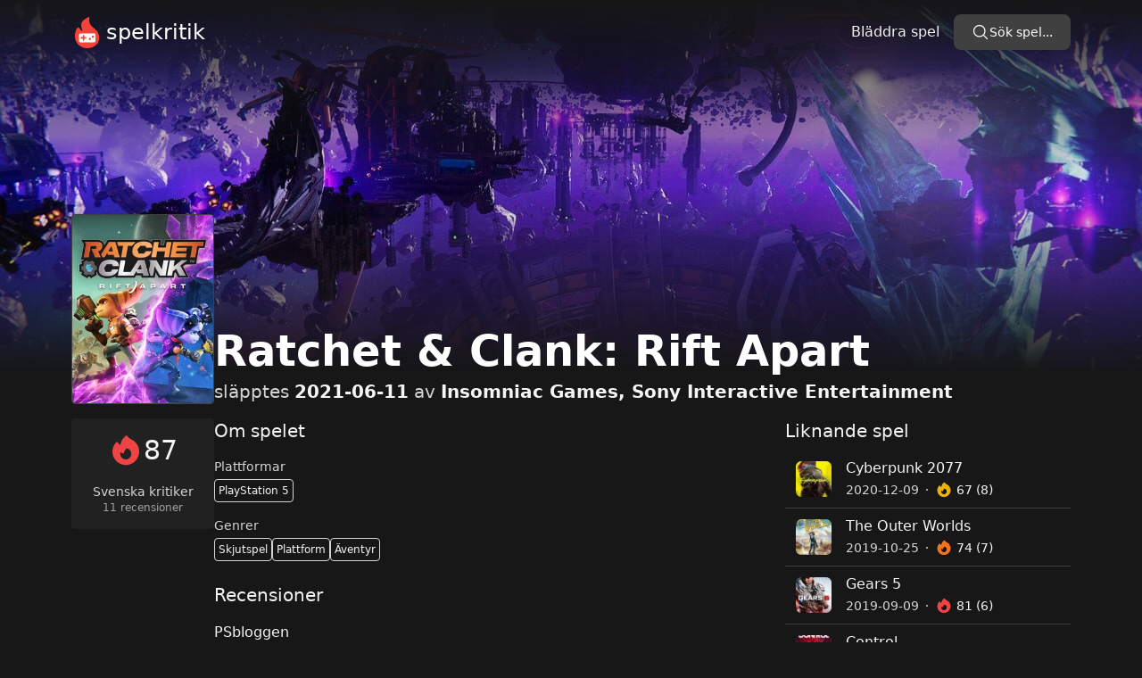

--- FILE ---
content_type: text/html
request_url: https://spelkritik.se/spel/ratchet-and-clank-rift-apart
body_size: 6211
content:
<!DOCTYPE html>
<html lang="sv">
	<head>
		<meta charset="utf-8" />
		<link rel="apple-touch-icon" sizes="180x180" href="../apple-touch-icon.png" />
		<link rel="icon" type="image/png" sizes="32x32" href="../favicon-32x32.png" />
		<link rel="icon" type="image/png" sizes="16x16" href="../favicon-16x16.png" />
		<link rel="manifest" href="/site.webmanifest" />
		<meta name="viewport" content="width=device-width" />
		<meta name="theme-color" content="#171717" />
		<meta name="format-detection" content="telephone=no" />
		<meta property="og:site_name" content="Spelkritik" />
		
		<link href="../_app/immutable/assets/0.Catbl6ku.css" rel="stylesheet"><title>Ratchet &amp; Clank: Rift Apart Recensioner | Spelkritik</title><!-- HEAD_svelte-1avwmlh_START --><meta property="og:title" content="Ratchet &amp; Clank: Rift Apart Recensioner | Spelkritik"><meta name="description" content="Ratchet &amp; Clank: Rift Apart har fått 11 recensioner. Läs mer för att lära dig vad de främsta kritikerna i Sverige säger."><meta property="og:description" content="Ratchet &amp; Clank: Rift Apart har fått 11 recensioner. Läs mer för att lära dig vad de främsta kritikerna i Sverige säger."><meta property="og:type" content="article"><meta property="og:url" content="https://spelkritik.se/spel/ratchet-and-clank-rift-apart"><meta name="twitter:card" content="summary_large_image"><meta property="og:image" content="https://images.igdb.com/igdb/image/upload/t_screenshot_med/scag36.jpg"><!-- HTML_TAG_START --><script type="application/ld+json">{"@context":"https://schema.org","@type":"VideoGame","name":"Ratchet & Clank: Rift Apart","aggregateRating":{"@type":"AggregateRating","ratingValue":8.7,"bestRating":10,"worstRating":0,"reviewCount":11},"review":[{"@type":"Review","url":"https://www.fz.se/recension/286771-ratchet-clank-rift-apart","publisher":{"@type":"Organization","name":"FZ"},"reviewBody":"Ratchet, Clank, Rivet och Kit drar in oss i en ny dimension – och nästa generation.","author":[{"@type":"Person","name":"\n\t\t\t\t\t\t\t\t\tFredrik Eriksson\n\t\t\t\t\t\t\t\t"}],"reviewRating":{"@type":"Rating","worstRating":0,"bestRating":5,"ratingValue":4}},{"@type":"Review","url":"https://www.gameelite.se/all-review-list/ratchet-clank-rift-apart/","publisher":{"@type":"Organization","name":"GameElite"},"reviewBody":"Vår favorit-Lombax och hans plåt-Niklas till följeslagare är tillbaka. Mycket action med gigantiska vapen utlovas.","author":[{"@type":"Person","name":"Mats Ernofsson"}],"reviewRating":{"@type":"Rating","worstRating":0,"bestRating":10,"ratingValue":9}},{"@type":"Review","url":"https://www.gamereactor.se/ratchet-clank-rift-apart-pc-1216113/","publisher":{"@type":"Organization","name":"Gamereactor"},"reviewBody":"Patrik har hoppat genom tid och rum i sitt första möte med den tidigare Sony-exklusiva serien av Insomniac Games och han är nöjd...","author":[{"@type":"Person","name":"Patrik Severin"}],"reviewRating":{"@type":"Rating","worstRating":0,"bestRating":10,"ratingValue":8}},{"@type":"Review","url":"https://www.moviezine.se/nyheter/recension-ratchet-clank-rift-apart","publisher":{"@type":"Organization","name":"MovieZine"},"reviewBody":"Det senaste actionpackade och färgglada äventyret erbjuder på många sätt mer \"Ratchet & Clank\", fast en långt mycket mer spektakulär och tekniskt imponerande upplevelse än vad vi är vana vid.","author":[{"@type":"Person","name":"Anders Eklöf"}]},{"@type":"Review","url":"https://www.nordlivpodcast.se/ratchet-clank-rift-apart/","publisher":{"@type":"Organization","name":"Nördliv"},"reviewBody":"Ratchet and Clank: Rift Apart är ett suveränt spel om du verkligen vill få ut det mesta av din Playstation 5. Här hålls det inte tillbaka av den tidigare generationen och skiner verkligen över det förra Ratchet and Clank. Det har ett roligt gameplay, bra historia och att vi får lära känna Rivet och hur kul det har varit att köra spelet gör att det här verkligen är ett spel av toppklass!","author":[{"@type":"Person","name":"Danny Larsen"}]},{"@type":"Review","url":"https://www.psbloggen.se/recensioner/recension-ratchet-clank-rift-apart-pc/","publisher":{"@type":"Organization","name":"PSbloggen"},"reviewBody":"När Ratchet & Clank: Rift Apart (9/10) visades första gången framhävdes det som ett av de primära exemplen på spel som enbart var möjliga med hårdvaran i PlayStation 5, och det är än idag en vä…","author":[{"@type":"Person","name":"Johan Lindros"}],"reviewRating":{"@type":"Rating","worstRating":0,"bestRating":10,"ratingValue":9}},{"@type":"Review","url":"https://www.senses.se/ratchet-clank-ps5-recension/","publisher":{"@type":"Organization","name":"Senses"},"reviewBody":"Efter fem år är våra plattformsfavoriter tillbaka till Sonys femte Playstation. Håller hypen och de extremt höga förväntningarna?","author":[{"@type":"Person","name":"senses.se"}],"reviewRating":{"@type":"Rating","worstRating":0,"bestRating":10,"ratingValue":9}},{"@type":"Review","url":"https://spelhubben.se/recensioner/ratchet-clank-rift-apart-recension/","publisher":{"@type":"Organization","name":"Spel Hubben"},"reviewBody":"Sedan avslöjandet i juni förra året har Ratchet & Clank: Rift Apart varit en av 2021’s mest efterlängtade titlar – och med goda skäl.","author":[{"@type":"Person","name":"MR X"}],"reviewRating":{"@type":"Rating","worstRating":0,"bestRating":10,"ratingValue":9}},{"@type":"Review","url":"https://spelkvall.se/recensioner/ratchet-clank-rift-apart/","publisher":{"@type":"Organization","name":"Spelkväll"},"reviewBody":"Ratchet & Clank: Rift Apart är ett explosivt och makalöst underhållande äventyr som visar vad Playstation 5 kan leverera. Den här konsolgenerationen känns ofattbart spännande just nu!","author":[{"@type":"Person","name":"Okänd"}],"reviewRating":{"@type":"Rating","worstRating":0,"bestRating":5,"ratingValue":4}},{"@type":"Review","url":"https://www.teknikhype.se/recension-ratchet-clank-rift-apart/","publisher":{"@type":"Organization","name":"Teknikhype"},"reviewBody":"Ratchet & Clank: Rift Apart är ett måste om man sitter på ett Playstation 5, ett spel med mycket äventyr men samtidigt en story som tror det eller ej blir intressant och man vill bara se mer och mer.","author":[{"@type":"Person","name":"Ivan Spoljaric"}],"reviewRating":{"@type":"Rating","worstRating":0,"bestRating":10,"ratingValue":9.5}},{"@type":"Review","url":"https://varvat.se/ratchet-clank-rift-apart-recension/","publisher":{"@type":"Organization","name":"Varvat"},"reviewBody":"Ratchet & Clank: Rift Apart är en otroligt imponerande killer app för Playstation 5. Fantastisk grafik, kul och varierande gameplay, vackra miljöer och en fartfylld story underhåller från start till stop och mer därtill! Bäst av allt är att spelet helt ärligt laddar på sekunden! Rift Apart är det första riktiga next gen-spelet!","author":[{"@type":"Person","name":"Daniel Rydelius"}],"reviewRating":{"@type":"Rating","worstRating":0,"bestRating":10,"ratingValue":9}}]}</script><!-- HTML_TAG_END --><!-- HEAD_svelte-1avwmlh_END -->
	</head>
	<body data-sveltekit-preload-data="hover" class="bg-neutral-900">
		<div style="display: contents">   <div class="container mx-auto flex h-screen flex-col justify-between text-neutral-100"><header><nav class="mb-2 flex flex-wrap items-center justify-between py-4 text-neutral-100 sm:space-x-4"><div class="flex grow items-center"><a href="/" class="inline-flex items-center text-white"><svg width="35" height="35" version="1.1" viewBox="0 0 856.57 1098" xmlns="http://www.w3.org/2000/svg"><g transform="translate(-190.03 -75.13)"><g transform="matrix(17.712 0 0 17.712 154.58 143.42)"><path d="m48.802 28.959c-4.7465-12.335-21.647-13-17.565-30.928 0.30232-1.3303-1.1186-2.3582-2.2675-1.6628-10.974 6.4698-18.307 10.037-11.686 27.028 0.5442 1.3907-2.048 0.0085-3.227-0.89872-2.7351-2.1011-3.5565-8.8417-7.913-3.3033-2.0558 3.1442-4.1419 8.2233-4.1419 15.872 1.1489 16.93 15.449 22.13 20.589 22.796 7.3466 0.93721 15.298-0.42326 21.012-5.6535 6.2884-5.8349 8.5861-15.147 5.2-23.249z" fill="#f44336" stroke-width="3.0233"></path><g transform="matrix(1.4807 0 0 1.4807 9.1425 23.871)" fill="#fff"><path d="m20.857 3.2903h-18c-1.1 0-2 0.9-2 2v8c0 1.1 0.9 2 2 2h18c1.1 0 2-0.9 2-2v-8c0-1.1-0.9-2-2-2zm-11 7h-2v2c0 0.55-0.45 1-1 1s-1-0.45-1-1v-2h-2c-0.55 0-1-0.45-1-1 0-0.55 0.45-1 1-1h2v-2c0-0.55 0.45-1 1-1s1 0.45 1 1v2h2c0.55 0 1 0.45 1 1 0 0.55-0.45 1-1 1zm5.5 2c-0.83 0-1.5-0.67-1.5-1.5 0-0.83 0.67-1.5 1.5-1.5s1.5 0.67 1.5 1.5c0 0.83-0.67 1.5-1.5 1.5zm4-3c-0.83 0-1.5-0.67-1.5-1.5s0.67-1.5 1.5-1.5 1.5 0.67 1.5 1.5-0.67 1.5-1.5 1.5z" fill="#fff"></path></g></g><text fill="#000000" font-family="sans-serif" font-size="40px" style="line-height:1.25;shape-inside:url(#rect7639);white-space:pre" xml:space="preserve"></text></g></svg> <span class="ml-1 text-2xl" data-svelte-h="svelte-ln67pe">spelkritik</span></a></div> <div class="flex items-center space-x-4"><a href="/bladdra/alla/alla-tider/datum" class="py-2 hover:underline" data-svelte-h="svelte-gl2zni">Bläddra spel</a> <button class="sm:hidden"><svg xmlns="http://www.w3.org/2000/svg" viewBox="0 0 24 24" fill="currentColor" class="h-6 w-6"><path fill-rule="evenodd" d="M3 6.75A.75.75 0 013.75 6h16.5a.75.75 0 010 1.5H3.75A.75.75 0 013 6.75zM3 12a.75.75 0 01.75-.75h16.5a.75.75 0 010 1.5H3.75A.75.75 0 013 12zm0 5.25a.75.75 0 01.75-.75h16.5a.75.75 0 010 1.5H3.75a.75.75 0 01-.75-.75z" clip-rule="evenodd"></path></svg></button></div> <div class="flex w-full flex-col pt-2 sm:flex sm:w-auto sm:flex-row sm:space-x-4 sm:pt-0 hidden"> <div class="mt-2 sm:mt-0"><button class="w-full rounded-lg px-5 py-2.5 text-center text-sm font-medium text-white   bg-neutral-700 hover:bg-neutral-600"><div class="flex gap-2"><div class="h-5 w-5"><svg xmlns="http://www.w3.org/2000/svg" fill="none" viewBox="0 0 24 24" stroke-width="1.5" stroke="currentColor" class="h-full w-full"><path stroke-linecap="round" stroke-linejoin="round" d="M21 21l-5.197-5.197m0 0A7.5 7.5 0 105.196 5.196a7.5 7.5 0 0010.607 10.607z"></path></svg></div> <span class="whitespace-nowrap" data-svelte-h="svelte-1nwe3cc">Sök spel...</span></div></button></div></div></nav> </header> <main class="mb-auto"> <img src="https://images.igdb.com/igdb/image/upload/t_screenshot_huge/scag36.jpg" alt="" class="absolute left-0 top-0 -z-10 h-[26rem] w-full object-cover opacity-50 md:opacity-100" width="1280" height="720" srcset="https://images.igdb.com/igdb/image/upload/t_screenshot_huge/scag36.jpg 1280w,
			https://images.igdb.com/igdb/image/upload/t_screenshot_big/scag36.jpg 940w,
			https://images.igdb.com/igdb/image/upload/t_screenshot_med/scag36.jpg 555w" sizes="100vw"> <div class="absolute left-0 top-0 -z-10 h-[26rem] w-full bg-gradient-to-t from-neutral-900 via-transparent to-neutral-900 object-cover"></div> <div class="flex items-start gap-4 md:mt-40 md:items-end lg:gap-8"><img src="https://images.igdb.com/igdb/image/upload/t_cover_big/co2str.jpg" alt="Ratchet &amp; Clank: Rift Apart" class="aspect-3/4 min-h-[10rem] w-32 rounded border border-neutral-700 md:w-40" width="264" height="352"> <div><h1 class="mb-2 text-xl font-bold text-white sm:text-2xl md:text-4xl lg:text-5xl">Ratchet &amp; Clank: Rift Apart</h1> <p class="text-neutral-300 md:text-xl"><span>släpptes</span> <span class="font-bold text-neutral-100">2021-06-11</span>
			av
			<span class="font-bold text-neutral-100">Insomniac Games, Sony Interactive Entertainment</span></p></div></div> <div class="mt-4 flex flex-col gap-4 md:flex-row lg:gap-8"><div class="grid h-fit w-full shrink-0 grid-cols-2 justify-center gap-x-8 gap-y-4 rounded bg-neutral-800/70 p-4 md:w-40 md:grid-cols-1 md:flex-col md:gap-4"><div class="rounded md:order-2 md:text-center"><p class="text-sm text-neutral-300" data-svelte-h="svelte-483ztc">Svenska kritiker</p> <p class="text-xs text-neutral-400">11 recensioner</p></div> <div class="rounded text-right md:order-1 md:text-center"><div class="flex items-center justify-end gap-1 text-3xl md:justify-center"><div class="h-10 w-10 text-red-500"><svg xmlns="http://www.w3.org/2000/svg" viewBox="0 0 24 24" fill="currentColor" class="h-full w-full"><path fill-rule="evenodd" d="M12.963 2.286a.75.75 0 00-1.071-.136 9.742 9.742 0 00-3.539 6.177A7.547 7.547 0 016.648 6.61a.75.75 0 00-1.152-.082A9 9 0 1015.68 4.534a7.46 7.46 0 01-2.717-2.248zM15.75 14.25a3.75 3.75 0 11-7.313-1.172c.628.465 1.35.81 2.133 1a5.99 5.99 0 011.925-3.545 3.75 3.75 0 013.255 3.717z" clip-rule="evenodd"></path></svg></div> <span>87</span></div></div></div> <div class="flex w-full flex-col gap-4 lg:gap-8 xl:flex-row"><div class="xl:w-2/3"><h2 class="mb-4 text-xl" data-svelte-h="svelte-tnvd9q">Om spelet</h2> <div class="mb-4"><h3 class="mb-1 text-sm text-neutral-300" data-svelte-h="svelte-1h5nsh3">Plattformar</h3> <div class="flex flex-wrap gap-2 text-xs text-neutral-100"><span class="whitespace-nowrap rounded border border-neutral-300 p-1">PlayStation 5</span></div></div> <div><h3 class="mb-1 text-sm text-neutral-300" data-svelte-h="svelte-cle9g0">Genrer</h3> <div class="flex flex-wrap gap-2 text-xs text-neutral-100"><span class="whitespace-nowrap rounded border border-neutral-300 p-1">Skjutspel</span><span class="whitespace-nowrap rounded border border-neutral-300 p-1">Plattform</span><span class="whitespace-nowrap rounded border border-neutral-300 p-1">Äventyr</span></div></div> <h2 class="mt-6 text-xl" data-svelte-h="svelte-1l7zz12">Recensioner</h2> <div class="divide-y divide-neutral-700"> <div class="py-4"><h3>PSbloggen</h3> <h4 class="mb-2 text-sm capitalize text-neutral-400">johan lindros</h4> <p>9 / 10</p> <p class="line-clamp-3 text-sm text-neutral-400">När Ratchet &amp; Clank: Rift Apart (9/10) visades första gången framhävdes det som ett av de primära exemplen på spel som enbart var möjliga med hårdvaran i PlayStation 5, och det är än idag en vä…</p> <div class="mt-2 flex items-center gap-2"> <a href="https://www.psbloggen.se/recensioner/recension-ratchet-clank-rift-apart-pc/" target="_blank" rel="noopener" class="text-sm text-rose-400 hover:text-rose-300">Läs hela recensionen</a> <div class="h-4 w-4"><svg xmlns="http://www.w3.org/2000/svg" fill="none" viewBox="0 0 24 24" stroke-width="1.5" stroke="currentColor" class="h-full w-full"><path stroke-linecap="round" stroke-linejoin="round" d="M13.5 6H5.25A2.25 2.25 0 003 8.25v10.5A2.25 2.25 0 005.25 21h10.5A2.25 2.25 0 0018 18.75V10.5m-10.5 6L21 3m0 0h-5.25M21 3v5.25"></path></svg> </div></div> </div><div class="py-4"><h3>Gamereactor</h3> <h4 class="mb-2 text-sm capitalize text-neutral-400">patrik severin</h4> <p>8 / 10</p> <p class="line-clamp-3 text-sm text-neutral-400">Patrik har hoppat genom tid och rum i sitt första möte med den tidigare Sony-exklusiva serien av Insomniac Games och han är nöjd...</p> <div class="mt-2 flex items-center gap-2"> <a href="https://www.gamereactor.se/ratchet-clank-rift-apart-pc-1216113/" target="_blank" rel="noopener" class="text-sm text-rose-400 hover:text-rose-300">Läs hela recensionen</a> <div class="h-4 w-4"><svg xmlns="http://www.w3.org/2000/svg" fill="none" viewBox="0 0 24 24" stroke-width="1.5" stroke="currentColor" class="h-full w-full"><path stroke-linecap="round" stroke-linejoin="round" d="M13.5 6H5.25A2.25 2.25 0 003 8.25v10.5A2.25 2.25 0 005.25 21h10.5A2.25 2.25 0 0018 18.75V10.5m-10.5 6L21 3m0 0h-5.25M21 3v5.25"></path></svg> </div></div> </div><div class="py-4"><h3>Varvat</h3> <h4 class="mb-2 text-sm capitalize text-neutral-400">daniel rydelius</h4> <p>9 / 10</p> <p class="line-clamp-3 text-sm text-neutral-400">Ratchet &amp; Clank: Rift Apart är en otroligt imponerande killer app för Playstation 5. Fantastisk grafik, kul och varierande gameplay, vackra miljöer och en fartfylld story underhåller från start till stop och mer därtill! Bäst av allt är att spelet helt ärligt laddar på sekunden! Rift Apart är det första riktiga next gen-spelet!</p> <div class="mt-2 flex items-center gap-2"> <a href="https://varvat.se/ratchet-clank-rift-apart-recension/" target="_blank" rel="noopener" class="text-sm text-rose-400 hover:text-rose-300">Läs hela recensionen</a> <div class="h-4 w-4"><svg xmlns="http://www.w3.org/2000/svg" fill="none" viewBox="0 0 24 24" stroke-width="1.5" stroke="currentColor" class="h-full w-full"><path stroke-linecap="round" stroke-linejoin="round" d="M13.5 6H5.25A2.25 2.25 0 003 8.25v10.5A2.25 2.25 0 005.25 21h10.5A2.25 2.25 0 0018 18.75V10.5m-10.5 6L21 3m0 0h-5.25M21 3v5.25"></path></svg> </div></div> </div><div class="py-4"><h3>Spel Hubben</h3> <h4 class="mb-2 text-sm capitalize text-neutral-400">mr x</h4> <p>9 / 10</p> <p class="line-clamp-3 text-sm text-neutral-400">Sedan avslöjandet i juni förra året har Ratchet &amp; Clank: Rift Apart varit en av 2021’s mest efterlängtade titlar – och med goda skäl.</p> <div class="mt-2 flex items-center gap-2"> <a href="https://spelhubben.se/recensioner/ratchet-clank-rift-apart-recension/" target="_blank" rel="noopener" class="text-sm text-rose-400 hover:text-rose-300">Läs hela recensionen</a> <div class="h-4 w-4"><svg xmlns="http://www.w3.org/2000/svg" fill="none" viewBox="0 0 24 24" stroke-width="1.5" stroke="currentColor" class="h-full w-full"><path stroke-linecap="round" stroke-linejoin="round" d="M13.5 6H5.25A2.25 2.25 0 003 8.25v10.5A2.25 2.25 0 005.25 21h10.5A2.25 2.25 0 0018 18.75V10.5m-10.5 6L21 3m0 0h-5.25M21 3v5.25"></path></svg> </div></div> </div></div> <div class="text-center"><button class="text-neutral-300 hover:text-neutral-100">Visa alla recensioner (11)</button></div>  <h2 class="my-4 text-xl" data-svelte-h="svelte-10gm9tm">Videos</h2> <div class="grid grid-cols-2 gap-2"><button><img src="https://img.youtube.com/vi/LjuAi3WVlqk/mqdefault.jpg" alt="Game trailer" class="aspect-video w-full rounded border border-neutral-700 hover:border-neutral-600" width="320" height="180"> </button><button><img src="https://img.youtube.com/vi/tS0dl8KEbng/mqdefault.jpg" alt="Game trailer" class="aspect-video w-full rounded border border-neutral-700 hover:border-neutral-600" width="320" height="180"> </button><button><img src="https://img.youtube.com/vi/9aJK8K_NnTE/mqdefault.jpg" alt="Game trailer" class="aspect-video w-full rounded border border-neutral-700 hover:border-neutral-600" width="320" height="180"> </button></div>  <h2 class="my-4 text-xl mt-8" data-svelte-h="svelte-j2rah6">Screenshots</h2> <div class="grid grid-cols-2 gap-2"><button><img src="https://images.igdb.com/igdb/image/upload/t_screenshot_med/scag38.jpg" alt="Game screenshot" class="aspect-video w-full rounded border border-neutral-700 hover:border-neutral-600" width="320" height="180"> </button><button><img src="https://images.igdb.com/igdb/image/upload/t_screenshot_med/scag37.jpg" alt="Game screenshot" class="aspect-video w-full rounded border border-neutral-700 hover:border-neutral-600" width="320" height="180"> </button><button><img src="https://images.igdb.com/igdb/image/upload/t_screenshot_med/scag36.jpg" alt="Game screenshot" class="aspect-video w-full rounded border border-neutral-700 hover:border-neutral-600" width="320" height="180"> </button><button><img src="https://images.igdb.com/igdb/image/upload/t_screenshot_med/scag35.jpg" alt="Game screenshot" class="aspect-video w-full rounded border border-neutral-700 hover:border-neutral-600" width="320" height="180"> </button></div> </div> <div class="my-4 xl:my-0 xl:w-1/3"><h2 class="mb-2 text-xl" data-svelte-h="svelte-vxxvwf">Liknande spel</h2> <ul class="divide-y divide-neutral-700"><article><a href="/spel/cyberpunk-2077" class="flex items-center space-x-4 px-3 py-2 hover:backdrop-brightness-150"><img src="//images.igdb.com/igdb/image/upload/t_thumb/co4hk8.jpg" alt="" width="40" height="40" class="aspect-square flex-none rounded-md bg-neutral-600"> <div class="relative min-w-0 flex-auto"><h2 class="truncate text-neutral-100">Cyberpunk 2077</h2> <dl class="flex flex-wrap text-sm font-medium leading-6"><div class="text-neutral-300"><dt class="sr-only" data-svelte-h="svelte-17x0wjc">År</dt> <dd>2020-12-09</dd> </div><div class="flex items-center"><svg width="2" height="2" fill="currentColor" class="mx-2 text-neutral-300" aria-hidden="true"><circle cx="1" cy="1" r="1"></circle></svg> </div><div class="flex items-center space-x-1"><dt class="text-yellow-500"><span class="sr-only" data-svelte-h="svelte-ftji8v">Kritiker betyg</span> <div class="h-5 w-5"><svg xmlns="http://www.w3.org/2000/svg" viewBox="0 0 24 24" fill="currentColor" class="h-full w-full"><path fill-rule="evenodd" d="M12.963 2.286a.75.75 0 00-1.071-.136 9.742 9.742 0 00-3.539 6.177A7.547 7.547 0 016.648 6.61a.75.75 0 00-1.152-.082A9 9 0 1015.68 4.534a7.46 7.46 0 01-2.717-2.248zM15.75 14.25a3.75 3.75 0 11-7.313-1.172c.628.465 1.35.81 2.133 1a5.99 5.99 0 011.925-3.545 3.75 3.75 0 013.255 3.717z" clip-rule="evenodd"></path></svg></div></dt> <dd>67 (8)</dd></div></dl></div></a></article><article><a href="/spel/the-outer-worlds" class="flex items-center space-x-4 px-3 py-2 hover:backdrop-brightness-150"><img src="//images.igdb.com/igdb/image/upload/t_thumb/co2eew.jpg" alt="" width="40" height="40" class="aspect-square flex-none rounded-md bg-neutral-600"> <div class="relative min-w-0 flex-auto"><h2 class="truncate text-neutral-100">The Outer Worlds</h2> <dl class="flex flex-wrap text-sm font-medium leading-6"><div class="text-neutral-300"><dt class="sr-only" data-svelte-h="svelte-17x0wjc">År</dt> <dd>2019-10-25</dd> </div><div class="flex items-center"><svg width="2" height="2" fill="currentColor" class="mx-2 text-neutral-300" aria-hidden="true"><circle cx="1" cy="1" r="1"></circle></svg> </div><div class="flex items-center space-x-1"><dt class="text-orange-500"><span class="sr-only" data-svelte-h="svelte-ftji8v">Kritiker betyg</span> <div class="h-5 w-5"><svg xmlns="http://www.w3.org/2000/svg" viewBox="0 0 24 24" fill="currentColor" class="h-full w-full"><path fill-rule="evenodd" d="M12.963 2.286a.75.75 0 00-1.071-.136 9.742 9.742 0 00-3.539 6.177A7.547 7.547 0 016.648 6.61a.75.75 0 00-1.152-.082A9 9 0 1015.68 4.534a7.46 7.46 0 01-2.717-2.248zM15.75 14.25a3.75 3.75 0 11-7.313-1.172c.628.465 1.35.81 2.133 1a5.99 5.99 0 011.925-3.545 3.75 3.75 0 013.255 3.717z" clip-rule="evenodd"></path></svg></div></dt> <dd>74 (7)</dd></div></dl></div></a></article><article><a href="/spel/gears-5" class="flex items-center space-x-4 px-3 py-2 hover:backdrop-brightness-150"><img src="//images.igdb.com/igdb/image/upload/t_thumb/co2oz5.jpg" alt="" width="40" height="40" class="aspect-square flex-none rounded-md bg-neutral-600"> <div class="relative min-w-0 flex-auto"><h2 class="truncate text-neutral-100">Gears 5</h2> <dl class="flex flex-wrap text-sm font-medium leading-6"><div class="text-neutral-300"><dt class="sr-only" data-svelte-h="svelte-17x0wjc">År</dt> <dd>2019-09-09</dd> </div><div class="flex items-center"><svg width="2" height="2" fill="currentColor" class="mx-2 text-neutral-300" aria-hidden="true"><circle cx="1" cy="1" r="1"></circle></svg> </div><div class="flex items-center space-x-1"><dt class="text-red-500"><span class="sr-only" data-svelte-h="svelte-ftji8v">Kritiker betyg</span> <div class="h-5 w-5"><svg xmlns="http://www.w3.org/2000/svg" viewBox="0 0 24 24" fill="currentColor" class="h-full w-full"><path fill-rule="evenodd" d="M12.963 2.286a.75.75 0 00-1.071-.136 9.742 9.742 0 00-3.539 6.177A7.547 7.547 0 016.648 6.61a.75.75 0 00-1.152-.082A9 9 0 1015.68 4.534a7.46 7.46 0 01-2.717-2.248zM15.75 14.25a3.75 3.75 0 11-7.313-1.172c.628.465 1.35.81 2.133 1a5.99 5.99 0 011.925-3.545 3.75 3.75 0 013.255 3.717z" clip-rule="evenodd"></path></svg></div></dt> <dd>81 (6)</dd></div></dl></div></a></article><article><a href="/spel/control" class="flex items-center space-x-4 px-3 py-2 hover:backdrop-brightness-150"><img src="//images.igdb.com/igdb/image/upload/t_thumb/co2evj.jpg" alt="" width="40" height="40" class="aspect-square flex-none rounded-md bg-neutral-600"> <div class="relative min-w-0 flex-auto"><h2 class="truncate text-neutral-100">Control</h2> <dl class="flex flex-wrap text-sm font-medium leading-6"><div class="text-neutral-300"><dt class="sr-only" data-svelte-h="svelte-17x0wjc">År</dt> <dd>2019-08-27</dd> </div><div class="flex items-center"><svg width="2" height="2" fill="currentColor" class="mx-2 text-neutral-300" aria-hidden="true"><circle cx="1" cy="1" r="1"></circle></svg> </div><div class="flex items-center space-x-1"><dt class="text-orange-500"><span class="sr-only" data-svelte-h="svelte-ftji8v">Kritiker betyg</span> <div class="h-5 w-5"><svg xmlns="http://www.w3.org/2000/svg" viewBox="0 0 24 24" fill="currentColor" class="h-full w-full"><path fill-rule="evenodd" d="M12.963 2.286a.75.75 0 00-1.071-.136 9.742 9.742 0 00-3.539 6.177A7.547 7.547 0 016.648 6.61a.75.75 0 00-1.152-.082A9 9 0 1015.68 4.534a7.46 7.46 0 01-2.717-2.248zM15.75 14.25a3.75 3.75 0 11-7.313-1.172c.628.465 1.35.81 2.133 1a5.99 5.99 0 011.925-3.545 3.75 3.75 0 013.255 3.717z" clip-rule="evenodd"></path></svg></div></dt> <dd>76 (6)</dd></div></dl></div></a></article><article><a href="/spel/wolfenstein-youngblood" class="flex items-center space-x-4 px-3 py-2 hover:backdrop-brightness-150"><img src="//images.igdb.com/igdb/image/upload/t_thumb/co21by.jpg" alt="" width="40" height="40" class="aspect-square flex-none rounded-md bg-neutral-600"> <div class="relative min-w-0 flex-auto"><h2 class="truncate text-neutral-100">Wolfenstein: Youngblood</h2> <dl class="flex flex-wrap text-sm font-medium leading-6"><div class="text-neutral-300"><dt class="sr-only" data-svelte-h="svelte-17x0wjc">År</dt> <dd>2019-07-25</dd> </div><div class="flex items-center"><svg width="2" height="2" fill="currentColor" class="mx-2 text-neutral-300" aria-hidden="true"><circle cx="1" cy="1" r="1"></circle></svg> </div><div class="flex items-center space-x-1"><dt class="text-yellow-500"><span class="sr-only" data-svelte-h="svelte-ftji8v">Kritiker betyg</span> <div class="h-5 w-5"><svg xmlns="http://www.w3.org/2000/svg" viewBox="0 0 24 24" fill="currentColor" class="h-full w-full"><path fill-rule="evenodd" d="M12.963 2.286a.75.75 0 00-1.071-.136 9.742 9.742 0 00-3.539 6.177A7.547 7.547 0 016.648 6.61a.75.75 0 00-1.152-.082A9 9 0 1015.68 4.534a7.46 7.46 0 01-2.717-2.248zM15.75 14.25a3.75 3.75 0 11-7.313-1.172c.628.465 1.35.81 2.133 1a5.99 5.99 0 011.925-3.545 3.75 3.75 0 013.255 3.717z" clip-rule="evenodd"></path></svg></div></dt> <dd>50 (4)</dd></div></dl></div></a></article><article><a href="/spel/remnant-from-the-ashes" class="flex items-center space-x-4 px-3 py-2 hover:backdrop-brightness-150"><img src="//images.igdb.com/igdb/image/upload/t_thumb/co1m4w.jpg" alt="" width="40" height="40" class="aspect-square flex-none rounded-md bg-neutral-600"> <div class="relative min-w-0 flex-auto"><h2 class="truncate text-neutral-100">Remnant: From the Ashes</h2> <dl class="flex flex-wrap text-sm font-medium leading-6"><div class="text-neutral-300"><dt class="sr-only" data-svelte-h="svelte-17x0wjc">År</dt> <dd>2019-08-20</dd> </div><div class="flex items-center"><svg width="2" height="2" fill="currentColor" class="mx-2 text-neutral-300" aria-hidden="true"><circle cx="1" cy="1" r="1"></circle></svg> </div><div class="flex items-center space-x-1"><dt class="text-yellow-500"><span class="sr-only" data-svelte-h="svelte-ftji8v">Kritiker betyg</span> <div class="h-5 w-5"><svg xmlns="http://www.w3.org/2000/svg" viewBox="0 0 24 24" fill="currentColor" class="h-full w-full"><path fill-rule="evenodd" d="M12.963 2.286a.75.75 0 00-1.071-.136 9.742 9.742 0 00-3.539 6.177A7.547 7.547 0 016.648 6.61a.75.75 0 00-1.152-.082A9 9 0 1015.68 4.534a7.46 7.46 0 01-2.717-2.248zM15.75 14.25a3.75 3.75 0 11-7.313-1.172c.628.465 1.35.81 2.133 1a5.99 5.99 0 011.925-3.545 3.75 3.75 0 013.255 3.717z" clip-rule="evenodd"></path></svg></div></dt> <dd>65 (3)</dd></div></dl></div></a></article></ul> <h2 class="mb-2 mt-4 text-xl" data-svelte-h="svelte-1l6fd0l">Senaste spelen</h2> <ul class="divide-y divide-neutral-700"></ul></div></div></div></main> <footer class="mt-8 border-t border-neutral-700 py-4 text-center" data-svelte-h="svelte-1i9ugeb"><div class="mb-2 text-rose-400"><a href="/om-oss" class="px-1 hover:text-rose-300">Om Spelkritik.se</a> <a href="https://twitter.com/SpelkritikSE" target="_blank" rel="noreferrer" class="px-1 hover:text-rose-300">Twitter</a> <a href="https://discord.gg/AmhXTpGfZ2" target="_blank" rel="noreferrer" class="px-1 hover:text-rose-300">Discord</a> </div> <div class="text-sm text-neutral-400">© 2024 Copyright: Spelkritik</div></footer></div> 
			
			<script>
				{
					__sveltekit_v3t2xj = {
						base: new URL("..", location).pathname.slice(0, -1)
					};

					const element = document.currentScript.parentElement;

					const data = [{"type":"data","data":{session:null},"uses":{}},null];

					Promise.all([
						import("../_app/immutable/entry/start.CCYWtzZ8.js"),
						import("../_app/immutable/entry/app.CvKZmDLH.js")
					]).then(([kit, app]) => {
						kit.start(app, element, {
							node_ids: [0, 12],
							data,
							form: null,
							error: null
						});
					});
				}
			</script>
		</div>
	<script defer src="https://static.cloudflareinsights.com/beacon.min.js/vcd15cbe7772f49c399c6a5babf22c1241717689176015" integrity="sha512-ZpsOmlRQV6y907TI0dKBHq9Md29nnaEIPlkf84rnaERnq6zvWvPUqr2ft8M1aS28oN72PdrCzSjY4U6VaAw1EQ==" data-cf-beacon='{"version":"2024.11.0","token":"27017bee7f924681b9d56d78cc22470c","r":1,"server_timing":{"name":{"cfCacheStatus":true,"cfEdge":true,"cfExtPri":true,"cfL4":true,"cfOrigin":true,"cfSpeedBrain":true},"location_startswith":null}}' crossorigin="anonymous"></script>
</body>
</html>
